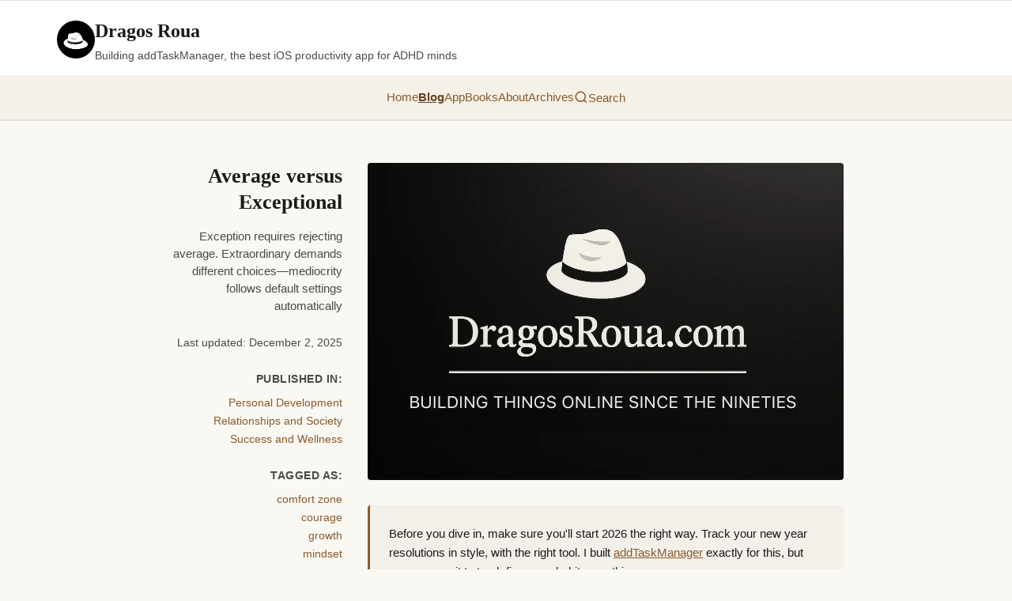

--- FILE ---
content_type: text/html; charset=utf-8
request_url: https://dragosroua.com/average-versus-exceptional/
body_size: 11863
content:
<!DOCTYPE html><html lang="en"> <head><meta charset="UTF-8"><meta name="viewport" content="width=device-width, initial-scale=1.0"><!-- Ezoic Privacy/Consent Management (commented out for AdSense testing)
  <script data-cfasync="false" src="https://cmp.gatekeeperconsent.com/min.js"></script>
  <script data-cfasync="false" src="https://the.gatekeeperconsent.com/cmp.min.js"></script>
  --><!-- Preconnect to external domains --><link rel="preconnect" href="https://www.googletagmanager.com"><link rel="preconnect" href="https://dragosroua.substack.com"><!-- Ezoic preconnects (commented out for AdSense testing)
<link rel="preconnect" href="https://www.ezojs.com">
<link rel="preconnect" href="https://cmp.gatekeeperconsent.com">
--><link rel="dns-prefetch" href="https://www.google-analytics.com"><!-- Pagefind Search CSS --><link href="/pagefind/pagefind-ui.css" rel="stylesheet"><!-- Favicon --><link rel="icon" type="image/x-icon" href="/favicon.ico"><link rel="icon" type="image/png" sizes="32x32" href="/favicon-32x32.png"><link rel="icon" type="image/png" sizes="16x16" href="/favicon-16x16.png"><link rel="apple-touch-icon" sizes="180x180" href="/apple-touch-icon.png"><!-- RSS Feed --><link rel="alternate" type="application/rss+xml" title="Dragos Roua RSS Feed" href="/feed.xml"><!-- SEO --><title>Average versus Exceptional - Dragos Roua</title><meta name="description" content="Exception requires rejecting average. Extraordinary demands different choices—mediocrity follows default settings automatically"><link rel="canonical" href="https://dragosroua.com/average-versus-exceptional/"><!-- Pagination Meta Tags --><!-- Enhanced SEO Meta Tags --><meta name="robots" content="index, follow, max-snippet:-1, max-image-preview:large, max-video-preview:-1"><meta name="author" content="Dragos Roua"><meta name="generator" content="Astro + WordPress"><!-- Preload critical images (homepage only) --><!-- Open Graph --><meta property="og:type" content="website"><meta property="og:url" content="https://dragosroua.com/average-versus-exceptional/"><meta property="og:title" content="Average versus Exceptional - Dragos Roua"><meta property="og:description" content="Exception requires rejecting average. Extraordinary demands different choices—mediocrity follows default settings automatically"><meta property="og:image" content="https://dragosroua.com/images/default-featured-1200-800.webp"><meta property="og:site_name" content="Dragos Roua"><meta property="og:locale" content="en_US"><!-- Twitter --><meta name="twitter:card" content="summary_large_image"><meta name="twitter:url" content="https://dragosroua.com/average-versus-exceptional/"><meta name="twitter:title" content="Average versus Exceptional - Dragos Roua"><meta name="twitter:description" content="Exception requires rejecting average. Extraordinary demands different choices—mediocrity follows default settings automatically"><meta name="twitter:image" content="https://dragosroua.com/images/default-featured-1200-800.webp"><meta name="twitter:site" content="@dragosroua"><meta name="twitter:creator" content="@dragosroua"><!-- Schema.org --><script type="application/ld+json">{"@context":"https://schema.org","@graph":[{"@type":"Article","@id":"https://dragosroua.com/average-versus-exceptional/#article","isPartOf":{"@id":"https://dragosroua.com/average-versus-exceptional/"},"author":{"name":"Dragos Roua","@id":"https://dragosroua.com/#/schema/person/bbca0f916c763e8343efcaee8af6caf2"},"headline":"Average versus Exceptional","datePublished":"2009-03-07T11:36:26+00:00","dateModified":"2025-12-02T12:16:00","mainEntityOfPage":{"@id":"https://dragosroua.com/average-versus-exceptional/"},"wordCount":962,"commentCount":28,"publisher":{"@id":"https://dragosroua.com/#/schema/person/bbca0f916c763e8343efcaee8af6caf2"},"keywords":["comfort zone","courage","growth","mindset"],"articleSection":["Personal Development","Relationships and Society","Success and Wellness"],"inLanguage":"en-US","potentialAction":[{"@type":"CommentAction","name":"Comment","target":["https://dragosroua.com/average-versus-exceptional/#respond"]}]},{"@type":"WebPage","@id":"https://dragosroua.com/average-versus-exceptional/","url":"https://dragosroua.com/average-versus-exceptional/","name":"Average versus Exceptional - Dragos Roua","isPartOf":{"@id":"https://dragosroua.com/#website"},"datePublished":"2009-03-07T11:36:26+00:00","dateModified":"2025-12-02T10:16:00+00:00","description":"Exception requires rejecting average. Extraordinary demands different choices—mediocrity follows default settings automatically","breadcrumb":{"@id":"https://dragosroua.com/average-versus-exceptional/#breadcrumb"},"inLanguage":"en-US","potentialAction":[{"@type":"ReadAction","target":["https://dragosroua.com/average-versus-exceptional/"]}]},{"@type":"BreadcrumbList","@id":"https://dragosroua.com/average-versus-exceptional/#breadcrumb","itemListElement":[{"@type":"ListItem","position":1,"name":"Blog","item":"https://dragosroua.com/blog/"},{"@type":"ListItem","position":2,"name":"Personal Development","item":"https://dragosroua.com/category/personal-development/"},{"@type":"ListItem","position":3,"name":"Average versus Exceptional"}]},{"@type":"WebSite","@id":"https://dragosroua.com/#website","url":"https://dragosroua.com/","name":"Dragos Roua","description":"Building addTaskManager, the best iOS productivity app for ADHD minds","publisher":{"@id":"https://dragosroua.com/#/schema/person/bbca0f916c763e8343efcaee8af6caf2"},"potentialAction":[{"@type":"SearchAction","target":{"@type":"EntryPoint","urlTemplate":"https://dragosroua.com/?s={search_term_string}"},"query-input":{"@type":"PropertyValueSpecification","valueRequired":true,"valueName":"search_term_string"}}],"inLanguage":"en-US"},{"@type":["Person","Organization"],"@id":"https://dragosroua.com/#/schema/person/bbca0f916c763e8343efcaee8af6caf2","name":"Dragos Roua","image":{"@type":"ImageObject","inLanguage":"en-US","@id":"https://dragosroua.com/#/schema/person/image/","url":"https://dragosroua.com/wp-content/uploads/2019/12/hat.png","contentUrl":"https://dragosroua.com/wp-content/uploads/2019/12/hat.png","width":94,"height":65,"caption":"Dragos Roua"},"logo":{"@id":"https://dragosroua.com/#/schema/person/image/"},"description":"Story-teller, geek, light seeker and ultra-runner. Not necessarily in that order.","sameAs":["http://dragosroua.com"]}]}</script><!-- Ezoic Ad Integration (commented out for AdSense testing)
  <script async src="//www.ezojs.com/ezoic/sa.min.js"></script>
  <script is:inline>
    console.log('[Ezoic Debug] Initializing on:', window.location.pathname);
    window.ezstandalone = window.ezstandalone || {};
    ezstandalone.cmd = ezstandalone.cmd || [];
    ezstandalone.cmd.push(function() {
      console.log('[Ezoic Debug] ezstandalone.showAds() called');
      ezstandalone.showAds();
    });
    // Verify script loaded
    window.addEventListener('load', function() {
      console.log('[Ezoic Debug] Page loaded. ezstandalone available:', typeof ezstandalone !== 'undefined');
      console.log('[Ezoic Debug] sa.min.js loaded:', !!document.querySelector('script[src*="ezojs.com"]'));
      console.log('[Ezoic Debug] cmp.min.js loaded:', !!document.querySelector('script[src*="gatekeeperconsent"]'));
    });
  </script>
  --><!-- Google AdSense + Analytics - Deferred Loading for Performance --><script type="module">
    let adsLoaded = false;
    let gaLoaded = false;

    // Initialize global gtag function and dataLayer immediately
    window.dataLayer = window.dataLayer || [];
    window.gtag = function() {
      window.dataLayer.push(arguments);
    };

    function loadAdSense() {
      if (adsLoaded) return;
      adsLoaded = true;

      const script = document.createElement('script');
      script.src = 'https://pagead2.googlesyndication.com/pagead/js/adsbygoogle.js?client=ca-pub-7523948015710058';
      script.async = true;
      script.crossOrigin = 'anonymous';
      document.head.appendChild(script);

      console.log('✅ AdSense loaded');
    }

    function loadGA() {
      if (gaLoaded) return;
      gaLoaded = true;

      const script = document.createElement('script');
      script.src = 'https://www.googletagmanager.com/gtag/js?id=G-L2YHBQ9ZSL';
      script.async = true;
      document.head.appendChild(script);

      window.gtag('js', new Date());
      window.gtag('config', 'G-L2YHBQ9ZSL');

      console.log('✅ Google Analytics loaded');
    }

    function loadThirdParty() {
      loadAdSense();
      loadGA();
    }

    // Load on first user interaction OR after 3 seconds (whichever comes first)
    const interactions = ['mousedown', 'mousemove', 'keypress', 'scroll', 'touchstart', 'click'];

    interactions.forEach(event => {
      window.addEventListener(event, loadThirdParty, { once: true, passive: true });
    });

    // Fallback: load after 3 seconds if no interaction
    setTimeout(loadThirdParty, 3000);
  </script><style>.email-signup[data-astro-cid-6vitey3w]{background:var(--color-paper-accent);border:2px solid var(--color-border);border-radius:8px;padding:2.5rem 2rem;margin:3rem 0;text-align:center;color:var(--color-ink);box-shadow:0 2px 8px #00000014}.lead-magnet-icon[data-astro-cid-6vitey3w]{font-size:3rem;margin-bottom:1rem;animation:float 3s ease-in-out infinite}@keyframes float{0%,to{transform:translateY(0)}50%{transform:translateY(-10px)}}.email-signup[data-astro-cid-6vitey3w] h3[data-astro-cid-6vitey3w]{font-size:1.9rem;margin:0 0 1rem;color:var(--color-ink);font-weight:600;line-height:1.3;font-family:var(--font-serif)}.lead-offer[data-astro-cid-6vitey3w]{font-size:1.1rem;margin:0 0 .75rem;color:var(--color-ink-medium);font-weight:500;line-height:1.5;font-family:var(--font-sans)}.bonus-line[data-astro-cid-6vitey3w]{font-size:.95rem;margin:0 0 1.75rem;color:var(--color-ink-medium);font-style:italic;font-family:var(--font-sans)}.signup-form[data-astro-cid-6vitey3w]{display:flex;gap:.5rem;max-width:520px;margin:0 auto 1rem}.email-input[data-astro-cid-6vitey3w]{flex:1;padding:.875rem 1.25rem;border:1px solid var(--color-border);border-radius:8px;font-size:1rem;background:var(--color-paper);color:var(--color-ink);font-family:var(--font-sans);box-shadow:0 2px 4px #0000000d}.email-input[data-astro-cid-6vitey3w]:focus{outline:2px solid var(--color-link);border-color:var(--color-link)}.submit-btn[data-astro-cid-6vitey3w]{padding:.875rem 2rem;background:var(--color-link);color:var(--color-paper);border:none;border-radius:8px;font-size:1rem;font-weight:600;font-family:var(--font-sans);cursor:pointer;transition:all .2s ease;white-space:nowrap}.submit-btn[data-astro-cid-6vitey3w]:hover{background:var(--color-link-hover);transform:translateY(-1px)}.privacy-note[data-astro-cid-6vitey3w]{font-size:.85rem;color:var(--color-ink-medium);margin:0;font-style:italic;font-family:var(--font-sans);font-weight:500}.success-message[data-astro-cid-6vitey3w]{background:var(--color-paper);border:2px solid var(--color-link);border-radius:8px;padding:1rem;margin:1rem 0;font-weight:600;font-size:1.1rem;color:var(--color-ink);font-family:var(--font-sans)}@media(max-width:600px){.email-signup[data-astro-cid-6vitey3w]{padding:2rem 1.5rem}.email-signup[data-astro-cid-6vitey3w] h3[data-astro-cid-6vitey3w]{font-size:1.5rem}.lead-offer[data-astro-cid-6vitey3w]{font-size:1rem}.signup-form[data-astro-cid-6vitey3w]{flex-direction:column;gap:.75rem}.submit-btn[data-astro-cid-6vitey3w]{padding:1rem}}
</style>
<link rel="stylesheet" href="/_astro/_slug_.B0y7uwzw.css">
<style>.share-buttons[data-astro-cid-zllr3mxm]{display:flex;align-items:center;gap:.75rem;flex-wrap:wrap;margin:2rem 0;padding:1.5rem;background:var(--color-paper-accent);border-radius:8px;border:1px solid var(--color-border)}.share-label[data-astro-cid-zllr3mxm]{font-weight:600;color:var(--color-ink);margin-right:.5rem;font-family:var(--font-serif)}.share-button[data-astro-cid-zllr3mxm]{display:inline-flex;align-items:center;justify-content:center;padding:.625rem;border-radius:8px;text-decoration:none;transition:all .2s;border:2px solid var(--color-link);background:transparent;color:var(--color-link)}.share-button[data-astro-cid-zllr3mxm]:hover{background:#7a63481a;border-color:var(--color-link-hover);color:var(--color-link-hover);transform:translateY(-1px)}.native-share[data-astro-cid-zllr3mxm]{display:none;cursor:pointer;font-family:inherit}.share-button[data-astro-cid-zllr3mxm] svg[data-astro-cid-zllr3mxm]{width:24px;height:24px;flex-shrink:0}@media(max-width:640px){.share-buttons[data-astro-cid-zllr3mxm]{padding:1rem;gap:.5rem}.share-label[data-astro-cid-zllr3mxm]{width:100%;margin-bottom:.5rem}.share-button[data-astro-cid-zllr3mxm]{padding:.5rem}.share-button[data-astro-cid-zllr3mxm] svg[data-astro-cid-zllr3mxm]{width:20px;height:20px}}
</style>
<link rel="stylesheet" href="/_astro/_slug_.DIEnxV4G.css"></head> <body> <header class="site-header" data-astro-cid-3ef6ksr2> <div class="header-content" data-astro-cid-3ef6ksr2> <div class="header-top" data-astro-cid-3ef6ksr2> <img src="/images/dragos-hat.png" alt="Dragos Roua" class="header-image" data-astro-cid-3ef6ksr2> <div class="header-text" data-astro-cid-3ef6ksr2> <div class="site-title" data-astro-cid-3ef6ksr2><a href="/" aria-label="Dragos Roua - Go to homepage" data-astro-cid-3ef6ksr2>Dragos Roua</a></div> <p class="subtitle" data-astro-cid-3ef6ksr2>Building addTaskManager, the best iOS productivity app for ADHD minds</p> </div> <button class="mobile-menu-button" aria-label="Open menu" aria-expanded="false" data-astro-cid-3ef6ksr2> <svg width="28" height="28" viewBox="0 0 24 24" fill="none" stroke="currentColor" stroke-width="2" stroke-linecap="round" data-astro-cid-3ef6ksr2> <line x1="3" y1="12" x2="21" y2="12" data-astro-cid-3ef6ksr2></line> <line x1="3" y1="6" x2="21" y2="6" data-astro-cid-3ef6ksr2></line> <line x1="3" y1="18" x2="21" y2="18" data-astro-cid-3ef6ksr2></line> </svg> </button> </div> </div> <nav class="main-nav" data-astro-cid-3ef6ksr2> <div class="nav-content" data-astro-cid-3ef6ksr2> <a href="/" aria-label="Go to homepage" data-astro-cid-3ef6ksr2>Home</a> <a href="/blog/" aria-label="Read blog posts" aria-current="page" data-astro-cid-3ef6ksr2>Blog</a> <a href="/productivity-apps/" aria-label="Learn about addTaskManager app" data-astro-cid-3ef6ksr2>App</a> <a href="/books/" aria-label="Browse books by Dragos Roua" data-astro-cid-3ef6ksr2>Books</a> <a href="/about-me/" aria-label="Learn about Dragos Roua" data-astro-cid-3ef6ksr2>About</a> <a href="/archives/" aria-label="Browse all posts by date" data-astro-cid-3ef6ksr2>Archives</a> </div> </nav> <!-- Mobile Menu Overlay --> <div class="mobile-overlay" aria-hidden="true" data-astro-cid-3ef6ksr2> <div class="mobile-overlay-content" data-astro-cid-3ef6ksr2> <button class="mobile-close-button" aria-label="Close menu" data-astro-cid-3ef6ksr2> <svg width="32" height="32" viewBox="0 0 24 24" fill="none" stroke="currentColor" stroke-width="2" stroke-linecap="round" data-astro-cid-3ef6ksr2> <line x1="18" y1="6" x2="6" y2="18" data-astro-cid-3ef6ksr2></line> <line x1="6" y1="6" x2="18" y2="18" data-astro-cid-3ef6ksr2></line> </svg> </button> <nav class="mobile-nav" data-astro-cid-3ef6ksr2> <a href="/" aria-label="Go to homepage" data-astro-cid-3ef6ksr2>Home</a> <a href="/blog/" aria-label="Read blog posts" data-astro-cid-3ef6ksr2>Blog</a> <a href="/productivity-apps/" aria-label="Learn about addTaskManager app" data-astro-cid-3ef6ksr2>App</a> <a href="/books/" aria-label="Browse books by Dragos Roua" data-astro-cid-3ef6ksr2>Books</a> <a href="/about-me/" aria-label="Learn about Dragos Roua" data-astro-cid-3ef6ksr2>About</a> <a href="/archives/" aria-label="Browse all posts by date" data-astro-cid-3ef6ksr2>Archives</a> </nav> <div class="mobile-share-links" data-astro-cid-3ef6ksr2> <a href="mailto:?subject=Check%20out%20Dragos%20Roua" class="mobile-share-button" aria-label="Share via Email" data-astro-cid-3ef6ksr2> <svg width="18" height="18" viewBox="0 0 24 24" fill="currentColor" data-astro-cid-3ef6ksr2> <path d="M20 4H4c-1.1 0-1.99.9-1.99 2L2 18c0 1.1.9 2 2 2h16c1.1 0 2-.9 2-2V6c0-1.1-.9-2-2-2zm0 4l-8 5-8-5V6l8 5 8-5v2z" data-astro-cid-3ef6ksr2></path> </svg> </a> <a href="https://twitter.com/dragosroua" target="_blank" rel="noopener noreferrer" class="mobile-share-button" aria-label="Follow on X (Twitter)" data-astro-cid-3ef6ksr2> <svg width="18" height="18" viewBox="0 0 24 24" fill="currentColor" data-astro-cid-3ef6ksr2> <path d="M18.244 2.25h3.308l-7.227 8.26 8.502 11.24H16.17l-5.214-6.817L4.99 21.75H1.68l7.73-8.835L1.254 2.25H8.08l4.713 6.231zm-1.161 17.52h1.833L7.084 4.126H5.117z" data-astro-cid-3ef6ksr2></path> </svg> </a> <a href="https://www.linkedin.com/in/dragosroua/" target="_blank" rel="noopener noreferrer" class="mobile-share-button" aria-label="Connect on LinkedIn" data-astro-cid-3ef6ksr2> <svg width="18" height="18" viewBox="0 0 24 24" fill="currentColor" data-astro-cid-3ef6ksr2> <path d="M20.447 20.452h-3.554v-5.569c0-1.328-.027-3.037-1.852-3.037-1.853 0-2.136 1.445-2.136 2.939v5.667H9.351V9h3.414v1.561h.046c.477-.9 1.637-1.85 3.37-1.85 3.601 0 4.267 2.37 4.267 5.455v6.286zM5.337 7.433c-1.144 0-2.063-.926-2.063-2.065 0-1.138.92-2.063 2.063-2.063 1.14 0 2.064.925 2.064 2.063 0 1.139-.925 2.065-2.064 2.065zm1.782 13.019H3.555V9h3.564v11.452zM22.225 0H1.771C.792 0 0 .774 0 1.729v20.542C0 23.227.792 24 1.771 24h20.451C23.2 24 24 23.227 24 22.271V1.729C24 .774 23.2 0 22.222 0h.003z" data-astro-cid-3ef6ksr2></path> </svg> </a> </div> </div> </div> </header> <!-- Desktop: Search button in nav --><button id="search-trigger-desktop" class="search-trigger-desktop" aria-label="Search" data-astro-cid-otpdt6jm> <svg width="18" height="18" viewBox="0 0 24 24" fill="none" stroke="currentColor" stroke-width="2" data-astro-cid-otpdt6jm> <circle cx="11" cy="11" r="8" data-astro-cid-otpdt6jm></circle> <path d="m21 21-4.35-4.35" data-astro-cid-otpdt6jm></path> </svg> <span data-astro-cid-otpdt6jm>Search</span> </button> <!-- Mobile: Compact search icon next to hamburger --> <button id="search-trigger-mobile" class="search-trigger-mobile" aria-label="Search" data-astro-cid-otpdt6jm> <svg width="24" height="24" viewBox="0 0 24 24" fill="none" stroke="currentColor" stroke-width="2" data-astro-cid-otpdt6jm> <circle cx="11" cy="11" r="8" data-astro-cid-otpdt6jm></circle> <path d="m21 21-4.35-4.35" data-astro-cid-otpdt6jm></path> </svg> </button> <!-- Desktop: Slide-down search panel --> <div id="search-panel-desktop" class="search-panel-desktop" aria-hidden="true" inert data-astro-cid-otpdt6jm> <div class="search-panel-content" data-astro-cid-otpdt6jm> <div class="search-panel-header" data-astro-cid-otpdt6jm> <div class="search-container" data-astro-cid-otpdt6jm> <div id="search-desktop" data-astro-cid-otpdt6jm></div> <div class="sort-toggle" data-astro-cid-otpdt6jm> <span class="sort-label" data-astro-cid-otpdt6jm>Sort by:</span> <button class="sort-btn active" data-sort="date" aria-label="Sort by newest" data-astro-cid-otpdt6jm>Newest</button> <button class="sort-btn" data-sort="relevance" aria-label="Sort by relevance" data-astro-cid-otpdt6jm>Relevant</button> </div> </div> <button id="search-close-desktop" class="search-close-btn" aria-label="Close search" data-astro-cid-otpdt6jm> <svg width="24" height="24" viewBox="0 0 24 24" fill="none" stroke="currentColor" stroke-width="2" data-astro-cid-otpdt6jm> <line x1="18" y1="6" x2="6" y2="18" data-astro-cid-otpdt6jm></line> <line x1="6" y1="6" x2="18" y2="18" data-astro-cid-otpdt6jm></line> </svg> </button> </div> </div> </div> <!-- Desktop: Backdrop overlay --> <div id="search-backdrop" class="search-backdrop" aria-hidden="true" data-astro-cid-otpdt6jm></div> <!-- Mobile: Inline expandable search --> <div id="search-mobile-container" class="search-mobile-container" aria-hidden="true" inert data-astro-cid-otpdt6jm> <div class="mobile-search-wrapper" data-astro-cid-otpdt6jm> <div id="search-mobile" data-astro-cid-otpdt6jm></div> <div class="sort-toggle" data-astro-cid-otpdt6jm> <span class="sort-label" data-astro-cid-otpdt6jm>Sort:</span> <button class="sort-btn active" data-sort="date" aria-label="Sort by newest" data-astro-cid-otpdt6jm>Newest</button> <button class="sort-btn" data-sort="relevance" aria-label="Sort by relevance" data-astro-cid-otpdt6jm>Relevant</button> </div> <button id="search-close-mobile" class="search-close-mobile" aria-label="Close search" data-astro-cid-otpdt6jm> <svg width="24" height="24" viewBox="0 0 24 24" fill="none" stroke="currentColor" stroke-width="2" data-astro-cid-otpdt6jm> <line x1="18" y1="6" x2="6" y2="18" data-astro-cid-otpdt6jm></line> <line x1="6" y1="6" x2="18" y2="18" data-astro-cid-otpdt6jm></line> </svg> </button> </div> </div>  <script type="module" src="/_astro/Search.astro_astro_type_script_index_0_lang.Cj_Awx8Z.js"></script> <script type="module">const n=document.querySelector(".mobile-menu-button"),d=document.querySelector(".mobile-close-button"),e=document.querySelector(".mobile-overlay");function i(){e?.setAttribute("aria-hidden","false"),n?.setAttribute("aria-expanded","true"),document.body.style.overflow="hidden"}function o(){e?.setAttribute("aria-hidden","true"),n?.setAttribute("aria-expanded","false"),document.body.style.overflow=""}n?.addEventListener("click",i);d?.addEventListener("click",o);e?.addEventListener("click",t=>{t.target===e&&o()});document.addEventListener("keydown",t=>{t.key==="Escape"&&e?.getAttribute("aria-hidden")==="false"&&o()});</script>  <main>  <div class="post-container" data-astro-cid-gjtny2mx> <!-- Left Sidebar --> <aside class="post-sidebar" data-astro-cid-gjtny2mx> <div class="sidebar-content" data-astro-cid-gjtny2mx> <!-- Ezoic - sidebar_top - sidebar --> <div id="ezoic-pub-ad-placeholder-102" data-astro-cid-gjtny2mx></div> <!-- End Ezoic - sidebar_top - sidebar --> <h1 class="sidebar-title" data-astro-cid-gjtny2mx>Average versus Exceptional</h1> <p class="sidebar-excerpt" data-astro-cid-gjtny2mx>Exception requires rejecting average. Extraordinary demands different choices—mediocrity follows default settings automatically</p> <div class="sidebar-meta" data-astro-cid-gjtny2mx> <time datetime="2025-12-02T12:16:00" data-astro-cid-gjtny2mx>
Last updated: December 2, 2025 </time> </div>  <div class="sidebar-taxonomy" data-astro-cid-gjtny2mx> <span class="sidebar-label" data-astro-cid-gjtny2mx>Published in:</span> <div class="sidebar-links" data-astro-cid-gjtny2mx> <a href="/category/personal-development/" class="sidebar-link" data-astro-cid-gjtny2mx> Personal Development </a><a href="/category/relationships-society/" class="sidebar-link" data-astro-cid-gjtny2mx> Relationships and Society </a><a href="/category/success-wellness/" class="sidebar-link" data-astro-cid-gjtny2mx> Success and Wellness </a> </div> </div>  <div class="sidebar-taxonomy sidebar-tags" data-astro-cid-gjtny2mx> <span class="sidebar-label" data-astro-cid-gjtny2mx>Tagged as:</span> <div class="sidebar-links" data-astro-cid-gjtny2mx> <a href="/tag/comfort-zone/" class="sidebar-link sidebar-tag" data-astro-cid-gjtny2mx> comfort zone </a><a href="/tag/courage/" class="sidebar-link sidebar-tag" data-astro-cid-gjtny2mx> courage </a><a href="/tag/growth/" class="sidebar-link sidebar-tag" data-astro-cid-gjtny2mx> growth </a><a href="/tag/mindset/" class="sidebar-link sidebar-tag" data-astro-cid-gjtny2mx> mindset </a> </div> </div> </div> </aside> <!-- Main Content --> <article class="post-main" data-series data-astro-cid-gjtny2mx>   <img src="/images/default-featured-1200-800.webp" srcset="/images/default-featured-300-200.webp 300w, /images/default-featured-1200-800.webp 1200w" sizes="(max-width: 768px) 100vw, 800px" alt="Dragos Roua - Default featured image" class="hero-image" width="800" height="533" loading="eager" decoding="async" data-astro-cid-gjtny2mx> <!-- addTaskManager CTA (at top, suppressed if custom addTaskManager CTA exists) --> <div class="app-promo-box" data-astro-cid-gjtny2mx> <p class="app-promo-text" data-astro-cid-gjtny2mx>
Before you dive in, make sure you'll start 2026 the right way. Track your new year resolutions in style, with the right tool. I built <a href="https://itunes.apple.com/app/apple-store/id1492487688?mt=8" target="_blank" rel="noopener noreferrer" data-astro-cid-gjtny2mx>addTaskManager</a> exactly for this, but you can use it to track finances, habits, anything.
</p> </div> <div class="wp-content" data-pagefind-body data-astro-cid-gjtny2mx> <!-- Hidden metadata elements for Pagefind --> <div data-pagefind-ignore aria-hidden="true" style="position:absolute;left:-9999px;" data-astro-cid-gjtny2mx> <span data-pagefind-meta="published" data-astro-cid-gjtny2mx>Mar 7, 2009</span> <span data-pagefind-meta="modified" data-astro-cid-gjtny2mx>Dec 2, 2025</span> <span data-pagefind-sort="date" data-astro-cid-gjtny2mx>2009-03-07</span> </div> <div data-astro-cid-gjtny2mx>
<p>Are you an average or an exceptional individual? Are you in the middle of the scale or are you on the top of it? Are you generally fitting all the descriptions of your generation or are you an outsider?</p>



<h2 class="wp-block-heading">Safer versus Risky</h2>



<p>Being an average person surely gives you a bit of a safety. Average is cozy. You don&#8217;t get too much resistance from the society, as long as you fit in the limits. In fact, being average guarantees that society will support you rather than reject you. An average person lives an average life; has an average income, is in an average relationship, follows an averagish career. Not too much trouble, but not too much excitement either.</p>



<p>An exceptional person is usually a risk lover. If you look carefully at all the leaders, inventors or successful businessmen you&#8217;ll find they all have something in common: they all loved risk, in one form or another. Risk is dangerous. Risk can not only put you in danger but it can be extended to your close group, to your community, to the entire society. This is why exceptional people are usually rejected by the society.Â&nbsp; Being exceptional is surely an exciting path but it can be also filled with trouble.</p>



<h2 class="wp-block-heading">Easier versus Difficult</h2>



<p>Being average is usually easier, all you have to do is follow the rules. Go to school, graduate, get a job, get married. But this will not guarantee in any form that you will be successful, nor that you will live a fulfilling life. It will be safe and you&#8217;ll survive. It&#8217;s the easy way.</p>



<p>Being exceptional is usually harder, because instead of rules you will have to follow your dreams. Start a business, travel the world, love unconditionally or be a rock star. This will not guarantee that you&#8217;ll be successful either but you will surely live a fulfilling life. Following your dreams is better than following their rules. But it will be difficult and you may fail. Many times. It&#8217;s the hardest way.</p>



<h2 class="wp-block-heading">Indulging versus Uncomfortable</h2>



<p>Even if you strive to be exceptional you may consciously chose to live an average life. Because being average is indulging. You may have the abilities, the talents or the call to become exceptional, but you maintain yourself in a field of laziness and mediocrity. Why? Because you like it living safely, without taking risks and in a comfortable space. You indulge yourself with a underrated lifestyle, with an illusion of safety constantly reinforced by the respect of the rules.</p>



<p>Being exceptional is no lazy afternoon or slow party week-end. It&#8217;s constantly getting out of the comfort zone and try something new. It&#8217;s restless and exhausting. It&#8217;s challenging and full of surprises. Living an exceptional life will give you a lot of pressure and confrontation. Breaking the rules in order to achieve something bigger is no easy task.</p>



<h2 class="wp-block-heading">Faster versus Slower</h2>



<p>Average is faster. You&#8217;re walking on somebody else&#8217;s footsteps, you move quicker. So many other people were there before so you don&#8217;t have much to do than to dumbly move forward. You&#8217;ll advance in any standard metric faster than anyone else. You&#8217;ll soon have a job, a paycheck, a mortgage, a car, a house, a family. Sooner than you expect.</p>



<p>Exceptional is slower. You&#8217;re walking on fresh territory. You discover your own path with each step and you advance slower. Nobody chose the path you chose so you&#8217;re actually building a road. You&#8217;ll hardly have a job, a paycheck, a mortgage, a car, a house or a family in the traditional way of speaking. But you&#8217;ll do it your way.</p>



<h2 class="wp-block-heading">Pressuring The Exceptional</h2>



<p>There is an inner pressure of the average over the exceptional. The average will always try to manage the exceptional, to derail, to confuse, to stop it. Because being exceptional is a danger to the established order and you must be aware of that. You are threatening the rules. If you get rich by 24 and the rules are saying this is impossible, you have a problem: society will try to convince you that this is impossible. You know it isn&#8217;t, but apparently you&#8217;re the only one who knows that.</p>



<p><a href="/100-ways-live-better-life-90-stop-follower/">Average</a> is based on rules. If there are no rules, the average cannot exist. This is why being exceptional is constantly pushed away. If you chose to be exceptional, be prepared to face not only your inner limitations but a constant pressure from the outside world. You have to win a double battle: with you and with them.</p>



<h2 class="wp-block-heading">The Choice Of A Personal Path</h2>



<p>The good news is that being average or being exceptional are just choices. There&#8217;s no genetic imprint that says you&#8217;re going to be an average person or you&#8217;re going to be an exceptional one. Everything is choice.</p>



<p>I know it was my choice to <a title="Start Your Own Business" href="/start-your-own-business/" >start my own business</a> 10 years ago. It was my choice to acquire so many <a title="different skills" href="/building-different-skills/" >different skills</a>. It was my choice to <a href="/category/travel-fun/"  rel="noreferrer noopener">travel</a>, to <a title="things to learn" href="/7-things-i-learned-from-my-2-year-old-girl/" >learn</a>, to change my eating habits, to <a title="Gratitude Experiment" href="/the-gratitude-experiment-conclusions/" >experiment gratitude</a>, to play <a href="/working-out-your-money-muscles/"  rel="noreferrer noopener">the money game</a>, to accept and transform my <a title="aggression recycled" href="/aggression-recycled/" >aggression</a>, to do all those other thousands things that created the reality I enjoy right now. It was my choice to live my life as I wanted. And I had my share of rejection and criticism from the society, that&#8217;s for sure.</p>



<p>But I&#8217;m still living it the same way. And guess what: I don&#8217;t have an average income, an average relationship, an average health, an average career. It&#8217;s way much better than the average.</p>



<p>What&#8217;s your choice? To risk and win, or to stay low and safe?</p>
</div> </div> <!-- 100 Ways Back-link -->  <!-- First Published Date --> <div class="first-published" data-astro-cid-gjtny2mx> <time datetime="2009-03-07T13:36:26" data-astro-cid-gjtny2mx>
First published on: March 7, 2009 </time> </div>   <!-- Email signup (bottom CTA) --> <div class="email-signup" data-astro-cid-6vitey3w> <h3 data-astro-cid-6vitey3w>I've been location independent for 15 years</h3> <p class="lead-offer" data-astro-cid-6vitey3w>And I'm sharing my blueprint for free. The no-fluff, no butterflies location independence framework that actually works.</p> <p class="bonus-line" data-astro-cid-6vitey3w>Plus: weekly insights on productivity, financial resilience, and meaningful relationships.</p> <form action="https://dragosroua.substack.com/api/v1/free" method="post" class="signup-form" id="email-form" target="_blank" data-astro-cid-6vitey3w> <input type="email" name="email" placeholder="Enter your email" required class="email-input" data-astro-cid-6vitey3w> <button type="submit" class="submit-btn" id="submit-btn" data-astro-cid-6vitey3w> <span class="btn-text" data-astro-cid-6vitey3w>Get Free Guide →</span> <span class="btn-loading" style="display: none;" data-astro-cid-6vitey3w>Subscribing...</span> </button> </form> <div id="success-message" style="display: none;" class="success-message" data-astro-cid-6vitey3w>
🎉 Success! Check your email to confirm your subscription.
</div> <p class="privacy-note" data-astro-cid-6vitey3w>Free. As in free beer.</p> </div>  <script>
document.addEventListener('DOMContentLoaded',function(){const e=document.getElementById('email-form');if(!e)return;const t=e.querySelector('.submit-btn')||e.querySelector('#submit-btn'),n=t?.querySelector('.btn-text'),o=t?.querySelector('.btn-loading'),r=e.parentElement.querySelector('.success-message')||document.getElementById('success-message');if(!t||!n||!o||!r)return;e.addEventListener('submit',function(s){s.preventDefault();const i=e.querySelector('input[name="email"]');if(!i?.value)return;n.style.display='none',o.style.display='inline',t.disabled=!0;const l=document.createElement('iframe');l.style.display='none',l.name='substack-iframe-'+Date.now(),document.body.appendChild(l);const a=e.target;e.target=l.name,e.submit(),setTimeout(()=>{document.body.removeChild(l),e.target=a,e.style.display='none',r.style.display='block'},1e3)})});
</script> <!-- Gravitational Habits CTA (parked for future use)
    {(!customCTA || customCTA.type !== 'gravitationalHabits') && (
    <div class="book-promo-box">
      <div class="book-promo-content">
        <p class="book-promo-text">
          Money stress keeping you up at night? My new book <em>Gravitational Habits For Financial Resilience</em> shows how small, automatic habits can pull you toward financial stability - and keep you there.
        </p>
        <p class="book-promo-links">
          Get it: <a href="https://books.apple.com/pt/book/gravitational-habits-for-financial-resilience/id6756201311" target="_blank" rel="noopener noreferrer">Apple Books</a> · <a href="https://play.google.com/store/books/details?id=Ny2dEQAAQBAJ" target="_blank" rel="noopener noreferrer">Google Play</a> · <a href="https://www.amazon.com/dp/B0G5FPKNZR" target="_blank" rel="noopener noreferrer">Amazon</a>
        </p>
      </div>
      <img
        src="/images/gravitational-habits.webp"
        alt="Gravitational Habits For Financial Resilience book cover"
        class="book-promo-cover"
      />
    </div>
    )}
    --> <!-- Share buttons --> <div class="share-buttons" data-astro-cid-zllr3mxm> <span class="share-label" data-astro-cid-zllr3mxm>Share</span> <!-- Email --> <a href="mailto:?subject=Average%20versus%20Exceptional&#38;body=Check%20out%20this%20article%3A%20Average%20versus%20Exceptional%0A%0Ahttps%3A%2F%2Fdragosroua.com%2Faverage-versus-exceptional%2F" class="share-button share-email" aria-label="Share via Email" data-astro-cid-zllr3mxm> <svg width="24" height="24" viewBox="0 0 24 24" fill="currentColor" data-astro-cid-zllr3mxm> <path d="M20 4H4c-1.1 0-1.99.9-1.99 2L2 18c0 1.1.9 2 2 2h16c1.1 0 2-.9 2-2V6c0-1.1-.9-2-2-2zm0 4l-8 5-8-5V6l8 5 8-5v2z" data-astro-cid-zllr3mxm></path> </svg> </a> <!-- Twitter/X --> <a href="https://twitter.com/intent/tweet?url=https%3A%2F%2Fdragosroua.com%2Faverage-versus-exceptional%2F&text=Average%20versus%20Exceptional&via=dragosroua" class="share-button share-twitter" target="_blank" rel="noopener noreferrer" aria-label="Share on X (Twitter)" data-astro-cid-zllr3mxm> <svg width="24" height="24" viewBox="0 0 24 24" fill="currentColor" data-astro-cid-zllr3mxm> <path d="M18.244 2.25h3.308l-7.227 8.26 8.502 11.24H16.17l-5.214-6.817L4.99 21.75H1.68l7.73-8.835L1.254 2.25H8.08l4.713 6.231zm-1.161 17.52h1.833L7.084 4.126H5.117z" data-astro-cid-zllr3mxm></path> </svg> </a> <!-- LinkedIn --> <a href="https://www.linkedin.com/sharing/share-offsite/?url=https%3A%2F%2Fdragosroua.com%2Faverage-versus-exceptional%2F" class="share-button share-linkedin" target="_blank" rel="noopener noreferrer" aria-label="Share on LinkedIn" data-astro-cid-zllr3mxm> <svg width="24" height="24" viewBox="0 0 24 24" fill="currentColor" data-astro-cid-zllr3mxm> <path d="M20.447 20.452h-3.554v-5.569c0-1.328-.027-3.037-1.852-3.037-1.853 0-2.136 1.445-2.136 2.939v5.667H9.351V9h3.414v1.561h.046c.477-.9 1.637-1.85 3.37-1.85 3.601 0 4.267 2.37 4.267 5.455v6.286zM5.337 7.433c-1.144 0-2.063-.926-2.063-2.065 0-1.138.92-2.063 2.063-2.063 1.14 0 2.064.925 2.064 2.063 0 1.139-.925 2.065-2.064 2.065zm1.782 13.019H3.555V9h3.564v11.452zM22.225 0H1.771C.792 0 0 .774 0 1.729v20.542C0 23.227.792 24 1.771 24h20.451C23.2 24 24 23.227 24 22.271V1.729C24 .774 23.2 0 22.222 0h.003z" data-astro-cid-zllr3mxm></path> </svg> </a> <!-- Hacker News --> <a href="https://news.ycombinator.com/submitlink?u=https%3A%2F%2Fdragosroua.com%2Faverage-versus-exceptional%2F&t=Average%20versus%20Exceptional" class="share-button share-hackernews" target="_blank" rel="noopener noreferrer" aria-label="Share on Hacker News" data-astro-cid-zllr3mxm> <svg width="24" height="24" viewBox="0 0 24 24" fill="currentColor" data-astro-cid-zllr3mxm> <path d="M0 0v24h24V0H0zm12.5 12.9v5.6h-1.4v-5.6L7.7 6.5h1.6l2.7 5.1 2.7-5.1h1.6l-3.4 6.4z" data-astro-cid-zllr3mxm></path> </svg> </a> <!-- Reddit --> <a href="https://reddit.com/submit?url=https%3A%2F%2Fdragosroua.com%2Faverage-versus-exceptional%2F&title=Average%20versus%20Exceptional" class="share-button share-reddit" target="_blank" rel="noopener noreferrer" aria-label="Share on Reddit" data-astro-cid-zllr3mxm> <svg width="24" height="24" viewBox="0 0 24 24" fill="currentColor" data-astro-cid-zllr3mxm> <path d="M12 0A12 12 0 0 0 0 12a12 12 0 0 0 12 12 12 12 0 0 0 12-12A12 12 0 0 0 12 0zm5.01 4.744c.688 0 1.25.561 1.25 1.249a1.25 1.25 0 0 1-2.498.056l-2.597-.547-.8 3.747c1.824.07 3.48.632 4.674 1.488.308-.309.73-.491 1.207-.491.968 0 1.754.786 1.754 1.754 0 .716-.435 1.333-1.01 1.614a3.111 3.111 0 0 1 .042.52c0 2.694-3.13 4.87-7.004 4.87-3.874 0-7.004-2.176-7.004-4.87 0-.183.015-.366.043-.534A1.748 1.748 0 0 1 4.028 12c0-.968.786-1.754 1.754-1.754.463 0 .898.196 1.207.49 1.207-.883 2.878-1.43 4.744-1.487l.885-4.182a.342.342 0 0 1 .14-.197.35.35 0 0 1 .238-.042l2.906.617a1.214 1.214 0 0 1 1.108-.701zM9.25 12C8.561 12 8 12.562 8 13.25c0 .687.561 1.248 1.25 1.248.687 0 1.248-.561 1.248-1.249 0-.688-.561-1.249-1.249-1.249zm5.5 0c-.687 0-1.248.561-1.248 1.25 0 .687.561 1.248 1.249 1.248.688 0 1.249-.561 1.249-1.249 0-.687-.562-1.249-1.25-1.249zm-5.466 3.99a.327.327 0 0 0-.231.094.33.33 0 0 0 0 .463c.842.842 2.484.913 2.961.913.477 0 2.105-.056 2.961-.913a.361.361 0 0 0 .029-.463.33.33 0 0 0-.464 0c-.547.533-1.684.73-2.512.73-.828 0-1.979-.196-2.512-.73a.326.326 0 0 0-.232-.095z" data-astro-cid-zllr3mxm></path> </svg> </a> <!-- Native share button (mobile) --> <button class="share-button native-share" aria-label="Share this post" data-astro-cid-zllr3mxm> <svg width="24" height="24" viewBox="0 0 24 24" fill="currentColor" data-astro-cid-zllr3mxm> <path d="M18 16.08c-.76 0-1.44.3-1.96.77L8.91 12.7c.05-.23.09-.46.09-.7s-.04-.47-.09-.7l7.05-4.11c.54.5 1.25.81 2.04.81 1.66 0 3-1.34 3-3s-1.34-3-3-3-3 1.34-3 3c0 .24.04.47.09.7L8.04 9.81C7.5 9.31 6.79 9 6 9c-1.66 0-3 1.34-3 3s1.34 3 3 3c.79 0 1.5-.31 2.04-.81l7.12 4.16c-.05.21-.08.43-.08.65 0 1.61 1.31 2.92 2.92 2.92 1.61 0 2.92-1.31 2.92-2.92s-1.31-2.92-2.92-2.92z" data-astro-cid-zllr3mxm></path> </svg> </button> </div> <script type="module">const e=document.querySelector(".native-share");e&&navigator.share&&(e.style.display="inline-flex",e.addEventListener("click",async()=>{try{await navigator.share({title:document.title,text:document.querySelector('meta[name="description"]')?.content||"",url:window.location.href})}catch{}}));</script>  <!-- Post Navigation --> <div class="post-navigation" data-astro-cid-gjtny2mx> <a href="/the-guardians/" class="nav-card nav-previous" data-astro-cid-gjtny2mx> <span class="nav-direction" data-astro-cid-gjtny2mx>Previous</span> <h3 class="nav-title" data-astro-cid-gjtny2mx>The Guardians</h3> </a> <a href="/try-something-new/" class="nav-card nav-next" data-astro-cid-gjtny2mx> <span class="nav-direction" data-astro-cid-gjtny2mx>Next</span> <h3 class="nav-title" data-astro-cid-gjtny2mx>Try Something New</h3> </a> </div> </article> </div>  </main> <footer class="site-footer" data-astro-cid-sz7xmlte> <nav class="footer-nav" data-astro-cid-sz7xmlte> <div class="footer-nav-content" data-astro-cid-sz7xmlte> <a href="/work-with-me/" data-astro-cid-sz7xmlte>Work With Me</a> <!-- <a href="/advertise/" aria-current={Astro.url.pathname.startsWith('/advertise') ? 'page' : undefined}>Advertise</a> --> <a href="/categories/" data-astro-cid-sz7xmlte>Explore all Topics</a> <a href="/tags/" data-astro-cid-sz7xmlte>Browse by Tags</a> </div> </nav> <div class="footer-bottom" data-astro-cid-sz7xmlte> <div class="footer-bottom-content" data-astro-cid-sz7xmlte> <p class="copyright" data-astro-cid-sz7xmlte>
Copyright, Dragos Roua 2006 - 2026.
</p> <p class="legal-links" data-astro-cid-sz7xmlte> <a href="/privacy-policy/" data-astro-cid-sz7xmlte>Privacy Policy</a> <span class="separator" data-astro-cid-sz7xmlte>|</span> <a href="/terms-of-service/" data-astro-cid-sz7xmlte>Terms of Service</a> </p> </div> </div> </footer>  <!-- Cloudflare Pages Analytics --><script defer src='https://static.cloudflareinsights.com/beacon.min.js' data-cf-beacon='{"token": "a7a1154d09fb492ca388776fccb75f1e"}'></script><!-- Cloudflare Pages Analytics --><script defer src="https://static.cloudflareinsights.com/beacon.min.js/vcd15cbe7772f49c399c6a5babf22c1241717689176015" integrity="sha512-ZpsOmlRQV6y907TI0dKBHq9Md29nnaEIPlkf84rnaERnq6zvWvPUqr2ft8M1aS28oN72PdrCzSjY4U6VaAw1EQ==" data-cf-beacon='{"version":"2024.11.0","token":"9b80a8b4a104400fab670a9982abdf6b","r":1,"server_timing":{"name":{"cfCacheStatus":true,"cfEdge":true,"cfExtPri":true,"cfL4":true,"cfOrigin":true,"cfSpeedBrain":true},"location_startswith":null}}' crossorigin="anonymous"></script>
</body></html> 